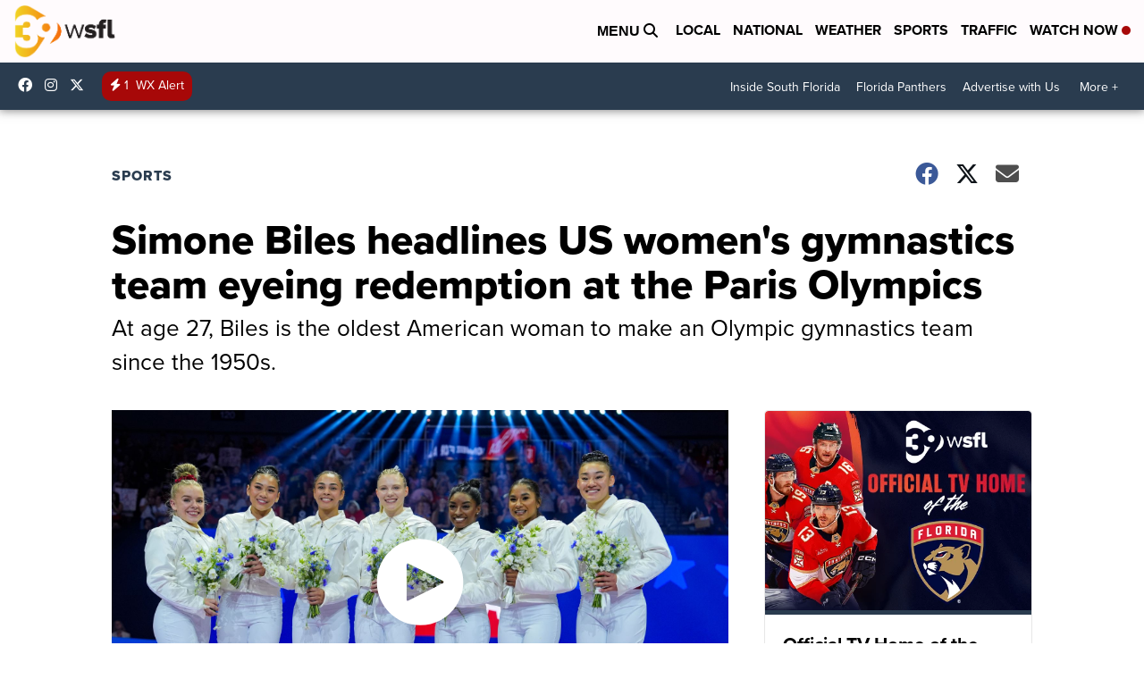

--- FILE ---
content_type: application/javascript; charset=utf-8
request_url: https://fundingchoicesmessages.google.com/f/AGSKWxWxbGnmGunn6nbA-6f7alskMBjb24u6be3tA9WKxMAQHclp4ks78-dBqPZOnu7ogM5kv-avK6Lz48yN-hmisUBIUrt1-1Sb-lEy8kI-Dn1MZrMM7QD0D04eCWJ-EzPVMN8cmHLU1BUz8AqFCojEACgbfBXPKqP7X57cFhyAZXQdKupzT3msTtUo8L42/_/jstextad./ad160px._paid_ads/.ads.loader-/galleryad.
body_size: -1293
content:
window['0671d979-6265-4e26-b644-7c8ccb9a466c'] = true;